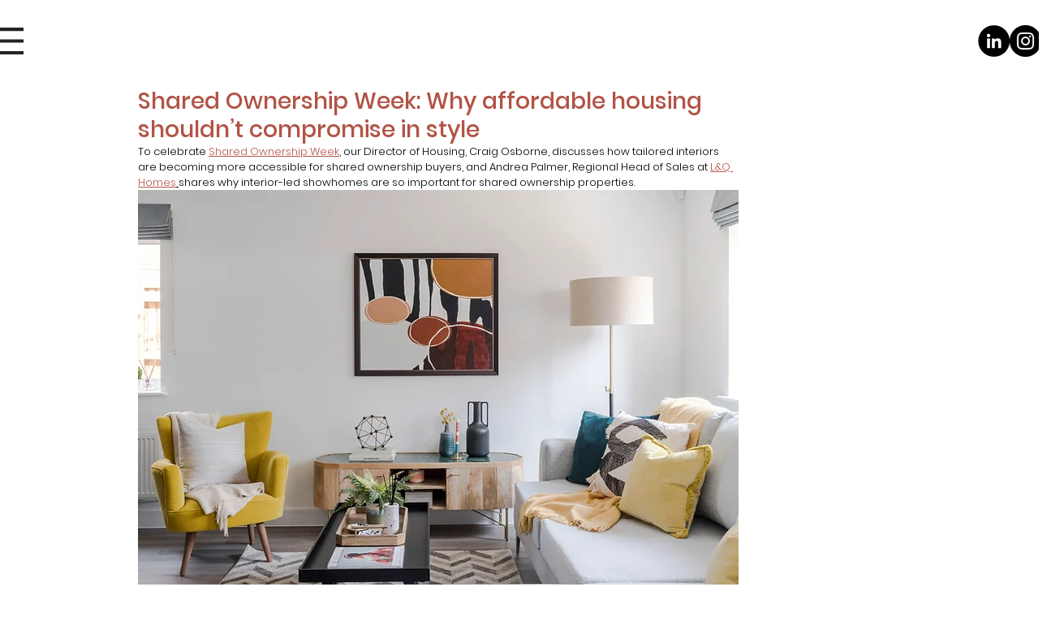

--- FILE ---
content_type: text/css; charset=utf-8
request_url: https://www.investa-london.co.uk/_serverless/pro-gallery-css-v4-server/layoutCss?ver=2&id=2ji5m-not-scoped&items=3580_6442_4297%7C3376_4955_7429%7C3620_4864_7292%7C3204_6664_4445%7C3608_7319_4882&container=1048.5625_740_672.484375_720&options=gallerySizeType:px%7CenableInfiniteScroll:true%7CtitlePlacement:SHOW_ON_HOVER%7CimageMargin:17%7CisVertical:false%7CgridStyle:0%7CgalleryLayout:1%7CnumberOfImagesPerRow:0%7CgallerySizePx:291%7CcubeType:fill%7CgalleryThumbnailsAlignment:none
body_size: -159
content:
#pro-gallery-2ji5m-not-scoped [data-hook="item-container"][data-idx="0"].gallery-item-container{opacity: 1 !important;display: block !important;transition: opacity .2s ease !important;top: 0px !important;left: 0px !important;right: auto !important;height: 249px !important;width: 374px !important;} #pro-gallery-2ji5m-not-scoped [data-hook="item-container"][data-idx="0"] .gallery-item-common-info-outer{height: 100% !important;} #pro-gallery-2ji5m-not-scoped [data-hook="item-container"][data-idx="0"] .gallery-item-common-info{height: 100% !important;width: 100% !important;} #pro-gallery-2ji5m-not-scoped [data-hook="item-container"][data-idx="0"] .gallery-item-wrapper{width: 374px !important;height: 249px !important;margin: 0 !important;} #pro-gallery-2ji5m-not-scoped [data-hook="item-container"][data-idx="0"] .gallery-item-content{width: 374px !important;height: 249px !important;margin: 0px 0px !important;opacity: 1 !important;} #pro-gallery-2ji5m-not-scoped [data-hook="item-container"][data-idx="0"] .gallery-item-hover{width: 374px !important;height: 249px !important;opacity: 1 !important;} #pro-gallery-2ji5m-not-scoped [data-hook="item-container"][data-idx="0"] .item-hover-flex-container{width: 374px !important;height: 249px !important;margin: 0px 0px !important;opacity: 1 !important;} #pro-gallery-2ji5m-not-scoped [data-hook="item-container"][data-idx="0"] .gallery-item-wrapper img{width: 100% !important;height: 100% !important;opacity: 1 !important;} #pro-gallery-2ji5m-not-scoped [data-hook="item-container"][data-idx="1"].gallery-item-container{opacity: 1 !important;display: block !important;transition: opacity .2s ease !important;top: 0px !important;left: 391px !important;right: auto !important;height: 249px !important;width: 166px !important;} #pro-gallery-2ji5m-not-scoped [data-hook="item-container"][data-idx="1"] .gallery-item-common-info-outer{height: 100% !important;} #pro-gallery-2ji5m-not-scoped [data-hook="item-container"][data-idx="1"] .gallery-item-common-info{height: 100% !important;width: 100% !important;} #pro-gallery-2ji5m-not-scoped [data-hook="item-container"][data-idx="1"] .gallery-item-wrapper{width: 166px !important;height: 249px !important;margin: 0 !important;} #pro-gallery-2ji5m-not-scoped [data-hook="item-container"][data-idx="1"] .gallery-item-content{width: 166px !important;height: 249px !important;margin: 0px 0px !important;opacity: 1 !important;} #pro-gallery-2ji5m-not-scoped [data-hook="item-container"][data-idx="1"] .gallery-item-hover{width: 166px !important;height: 249px !important;opacity: 1 !important;} #pro-gallery-2ji5m-not-scoped [data-hook="item-container"][data-idx="1"] .item-hover-flex-container{width: 166px !important;height: 249px !important;margin: 0px 0px !important;opacity: 1 !important;} #pro-gallery-2ji5m-not-scoped [data-hook="item-container"][data-idx="1"] .gallery-item-wrapper img{width: 100% !important;height: 100% !important;opacity: 1 !important;} #pro-gallery-2ji5m-not-scoped [data-hook="item-container"][data-idx="2"].gallery-item-container{opacity: 1 !important;display: block !important;transition: opacity .2s ease !important;top: 0px !important;left: 574px !important;right: auto !important;height: 249px !important;width: 166px !important;} #pro-gallery-2ji5m-not-scoped [data-hook="item-container"][data-idx="2"] .gallery-item-common-info-outer{height: 100% !important;} #pro-gallery-2ji5m-not-scoped [data-hook="item-container"][data-idx="2"] .gallery-item-common-info{height: 100% !important;width: 100% !important;} #pro-gallery-2ji5m-not-scoped [data-hook="item-container"][data-idx="2"] .gallery-item-wrapper{width: 166px !important;height: 249px !important;margin: 0 !important;} #pro-gallery-2ji5m-not-scoped [data-hook="item-container"][data-idx="2"] .gallery-item-content{width: 166px !important;height: 249px !important;margin: 0px 0px !important;opacity: 1 !important;} #pro-gallery-2ji5m-not-scoped [data-hook="item-container"][data-idx="2"] .gallery-item-hover{width: 166px !important;height: 249px !important;opacity: 1 !important;} #pro-gallery-2ji5m-not-scoped [data-hook="item-container"][data-idx="2"] .item-hover-flex-container{width: 166px !important;height: 249px !important;margin: 0px 0px !important;opacity: 1 !important;} #pro-gallery-2ji5m-not-scoped [data-hook="item-container"][data-idx="2"] .gallery-item-wrapper img{width: 100% !important;height: 100% !important;opacity: 1 !important;} #pro-gallery-2ji5m-not-scoped [data-hook="item-container"][data-idx="3"]{display: none !important;} #pro-gallery-2ji5m-not-scoped [data-hook="item-container"][data-idx="4"]{display: none !important;} #pro-gallery-2ji5m-not-scoped .pro-gallery-prerender{height:506.5191785442812px !important;}#pro-gallery-2ji5m-not-scoped {height:506.5191785442812px !important; width:740px !important;}#pro-gallery-2ji5m-not-scoped .pro-gallery-margin-container {height:506.5191785442812px !important;}#pro-gallery-2ji5m-not-scoped .pro-gallery {height:506.5191785442812px !important; width:740px !important;}#pro-gallery-2ji5m-not-scoped .pro-gallery-parent-container {height:506.5191785442812px !important; width:757px !important;}

--- FILE ---
content_type: text/css; charset=utf-8
request_url: https://www.investa-london.co.uk/_serverless/pro-gallery-css-v4-server/layoutCss?ver=2&id=1c2dt-not-scoped&items=3461_5043_7561%7C3336_7560_5043&container=1854.046875_740_445.171875_720&options=gallerySizeType:px%7CenableInfiniteScroll:true%7CtitlePlacement:SHOW_ON_HOVER%7CimageMargin:17%7CisVertical:false%7CgridStyle:0%7CgalleryLayout:1%7CnumberOfImagesPerRow:0%7CgallerySizePx:300%7CcubeType:fill%7CgalleryThumbnailsAlignment:none
body_size: -233
content:
#pro-gallery-1c2dt-not-scoped [data-hook="item-container"][data-idx="0"].gallery-item-container{opacity: 1 !important;display: block !important;transition: opacity .2s ease !important;top: 0px !important;left: 0px !important;right: auto !important;height: 334px !important;width: 223px !important;} #pro-gallery-1c2dt-not-scoped [data-hook="item-container"][data-idx="0"] .gallery-item-common-info-outer{height: 100% !important;} #pro-gallery-1c2dt-not-scoped [data-hook="item-container"][data-idx="0"] .gallery-item-common-info{height: 100% !important;width: 100% !important;} #pro-gallery-1c2dt-not-scoped [data-hook="item-container"][data-idx="0"] .gallery-item-wrapper{width: 223px !important;height: 334px !important;margin: 0 !important;} #pro-gallery-1c2dt-not-scoped [data-hook="item-container"][data-idx="0"] .gallery-item-content{width: 223px !important;height: 334px !important;margin: 0px 0px !important;opacity: 1 !important;} #pro-gallery-1c2dt-not-scoped [data-hook="item-container"][data-idx="0"] .gallery-item-hover{width: 223px !important;height: 334px !important;opacity: 1 !important;} #pro-gallery-1c2dt-not-scoped [data-hook="item-container"][data-idx="0"] .item-hover-flex-container{width: 223px !important;height: 334px !important;margin: 0px 0px !important;opacity: 1 !important;} #pro-gallery-1c2dt-not-scoped [data-hook="item-container"][data-idx="0"] .gallery-item-wrapper img{width: 100% !important;height: 100% !important;opacity: 1 !important;} #pro-gallery-1c2dt-not-scoped [data-hook="item-container"][data-idx="1"].gallery-item-container{opacity: 1 !important;display: block !important;transition: opacity .2s ease !important;top: 0px !important;left: 240px !important;right: auto !important;height: 334px !important;width: 500px !important;} #pro-gallery-1c2dt-not-scoped [data-hook="item-container"][data-idx="1"] .gallery-item-common-info-outer{height: 100% !important;} #pro-gallery-1c2dt-not-scoped [data-hook="item-container"][data-idx="1"] .gallery-item-common-info{height: 100% !important;width: 100% !important;} #pro-gallery-1c2dt-not-scoped [data-hook="item-container"][data-idx="1"] .gallery-item-wrapper{width: 500px !important;height: 334px !important;margin: 0 !important;} #pro-gallery-1c2dt-not-scoped [data-hook="item-container"][data-idx="1"] .gallery-item-content{width: 500px !important;height: 334px !important;margin: 0px 0px !important;opacity: 1 !important;} #pro-gallery-1c2dt-not-scoped [data-hook="item-container"][data-idx="1"] .gallery-item-hover{width: 500px !important;height: 334px !important;opacity: 1 !important;} #pro-gallery-1c2dt-not-scoped [data-hook="item-container"][data-idx="1"] .item-hover-flex-container{width: 500px !important;height: 334px !important;margin: 0px 0px !important;opacity: 1 !important;} #pro-gallery-1c2dt-not-scoped [data-hook="item-container"][data-idx="1"] .gallery-item-wrapper img{width: 100% !important;height: 100% !important;opacity: 1 !important;} #pro-gallery-1c2dt-not-scoped .pro-gallery-prerender{height:333.9217142055387px !important;}#pro-gallery-1c2dt-not-scoped {height:333.9217142055387px !important; width:740px !important;}#pro-gallery-1c2dt-not-scoped .pro-gallery-margin-container {height:333.9217142055387px !important;}#pro-gallery-1c2dt-not-scoped .pro-gallery {height:333.9217142055387px !important; width:740px !important;}#pro-gallery-1c2dt-not-scoped .pro-gallery-parent-container {height:333.9217142055387px !important; width:757px !important;}

--- FILE ---
content_type: text/css; charset=utf-8
request_url: https://www.investa-london.co.uk/_serverless/pro-gallery-css-v4-server/layoutCss?ver=2&id=2lmn0-not-scoped&items=3425_7505_5006%7C3559_4876_7310%7C3471_7566_5047%7C3385_7603_5071%7C3603_5063_7590&container=3283.046875_740_1206.65625_720&options=gallerySizeType:px%7CenableInfiniteScroll:true%7CtitlePlacement:SHOW_ON_HOVER%7CimageMargin:17%7CisVertical:false%7CgridStyle:0%7CgalleryLayout:1%7CnumberOfImagesPerRow:0%7CgallerySizePx:408%7CcubeType:fill%7CgalleryThumbnailsAlignment:none
body_size: -158
content:
#pro-gallery-2lmn0-not-scoped [data-hook="item-container"][data-idx="0"].gallery-item-container{opacity: 1 !important;display: block !important;transition: opacity .2s ease !important;top: 0px !important;left: 0px !important;right: auto !important;height: 334px !important;width: 500px !important;} #pro-gallery-2lmn0-not-scoped [data-hook="item-container"][data-idx="0"] .gallery-item-common-info-outer{height: 100% !important;} #pro-gallery-2lmn0-not-scoped [data-hook="item-container"][data-idx="0"] .gallery-item-common-info{height: 100% !important;width: 100% !important;} #pro-gallery-2lmn0-not-scoped [data-hook="item-container"][data-idx="0"] .gallery-item-wrapper{width: 500px !important;height: 334px !important;margin: 0 !important;} #pro-gallery-2lmn0-not-scoped [data-hook="item-container"][data-idx="0"] .gallery-item-content{width: 500px !important;height: 334px !important;margin: 0px 0px !important;opacity: 1 !important;} #pro-gallery-2lmn0-not-scoped [data-hook="item-container"][data-idx="0"] .gallery-item-hover{width: 500px !important;height: 334px !important;opacity: 1 !important;} #pro-gallery-2lmn0-not-scoped [data-hook="item-container"][data-idx="0"] .item-hover-flex-container{width: 500px !important;height: 334px !important;margin: 0px 0px !important;opacity: 1 !important;} #pro-gallery-2lmn0-not-scoped [data-hook="item-container"][data-idx="0"] .gallery-item-wrapper img{width: 100% !important;height: 100% !important;opacity: 1 !important;} #pro-gallery-2lmn0-not-scoped [data-hook="item-container"][data-idx="1"].gallery-item-container{opacity: 1 !important;display: block !important;transition: opacity .2s ease !important;top: 0px !important;left: 517px !important;right: auto !important;height: 334px !important;width: 223px !important;} #pro-gallery-2lmn0-not-scoped [data-hook="item-container"][data-idx="1"] .gallery-item-common-info-outer{height: 100% !important;} #pro-gallery-2lmn0-not-scoped [data-hook="item-container"][data-idx="1"] .gallery-item-common-info{height: 100% !important;width: 100% !important;} #pro-gallery-2lmn0-not-scoped [data-hook="item-container"][data-idx="1"] .gallery-item-wrapper{width: 223px !important;height: 334px !important;margin: 0 !important;} #pro-gallery-2lmn0-not-scoped [data-hook="item-container"][data-idx="1"] .gallery-item-content{width: 223px !important;height: 334px !important;margin: 0px 0px !important;opacity: 1 !important;} #pro-gallery-2lmn0-not-scoped [data-hook="item-container"][data-idx="1"] .gallery-item-hover{width: 223px !important;height: 334px !important;opacity: 1 !important;} #pro-gallery-2lmn0-not-scoped [data-hook="item-container"][data-idx="1"] .item-hover-flex-container{width: 223px !important;height: 334px !important;margin: 0px 0px !important;opacity: 1 !important;} #pro-gallery-2lmn0-not-scoped [data-hook="item-container"][data-idx="1"] .gallery-item-wrapper img{width: 100% !important;height: 100% !important;opacity: 1 !important;} #pro-gallery-2lmn0-not-scoped [data-hook="item-container"][data-idx="2"].gallery-item-container{opacity: 1 !important;display: block !important;transition: opacity .2s ease !important;top: 351px !important;left: 0px !important;right: auto !important;height: 495px !important;width: 740px !important;} #pro-gallery-2lmn0-not-scoped [data-hook="item-container"][data-idx="2"] .gallery-item-common-info-outer{height: 100% !important;} #pro-gallery-2lmn0-not-scoped [data-hook="item-container"][data-idx="2"] .gallery-item-common-info{height: 100% !important;width: 100% !important;} #pro-gallery-2lmn0-not-scoped [data-hook="item-container"][data-idx="2"] .gallery-item-wrapper{width: 740px !important;height: 495px !important;margin: 0 !important;} #pro-gallery-2lmn0-not-scoped [data-hook="item-container"][data-idx="2"] .gallery-item-content{width: 740px !important;height: 495px !important;margin: 0px 0px !important;opacity: 1 !important;} #pro-gallery-2lmn0-not-scoped [data-hook="item-container"][data-idx="2"] .gallery-item-hover{width: 740px !important;height: 495px !important;opacity: 1 !important;} #pro-gallery-2lmn0-not-scoped [data-hook="item-container"][data-idx="2"] .item-hover-flex-container{width: 740px !important;height: 495px !important;margin: 0px 0px !important;opacity: 1 !important;} #pro-gallery-2lmn0-not-scoped [data-hook="item-container"][data-idx="2"] .gallery-item-wrapper img{width: 100% !important;height: 100% !important;opacity: 1 !important;} #pro-gallery-2lmn0-not-scoped [data-hook="item-container"][data-idx="3"]{display: none !important;} #pro-gallery-2lmn0-not-scoped [data-hook="item-container"][data-idx="4"]{display: none !important;} #pro-gallery-2lmn0-not-scoped .pro-gallery-prerender{height:1195.8219985359735px !important;}#pro-gallery-2lmn0-not-scoped {height:1195.8219985359735px !important; width:740px !important;}#pro-gallery-2lmn0-not-scoped .pro-gallery-margin-container {height:1195.8219985359735px !important;}#pro-gallery-2lmn0-not-scoped .pro-gallery {height:1195.8219985359735px !important; width:740px !important;}#pro-gallery-2lmn0-not-scoped .pro-gallery-parent-container {height:1195.8219985359735px !important; width:757px !important;}

--- FILE ---
content_type: text/css; charset=utf-8
request_url: https://www.investa-london.co.uk/_serverless/pro-gallery-css-v4-server/layoutCss?ver=2&id=7j7i7-not-scoped&items=3606_4612_6914%7C3422_7483_4991%7C3577_4824_7232%7C3641_4908_7358%7C3488_5121_7677%7C3615_5055_7579%7C3614_7952_5304%7C3549_7399_4935&container=4584.703125_740_1147.953125_720&options=gallerySizeType:px%7CenableInfiniteScroll:true%7CtitlePlacement:SHOW_ON_HOVER%7CimageMargin:17%7CisVertical:false%7CgridStyle:0%7CgalleryLayout:1%7CnumberOfImagesPerRow:0%7CgallerySizePx:400%7CcubeType:fill%7CgalleryThumbnailsAlignment:none
body_size: -157
content:
#pro-gallery-7j7i7-not-scoped [data-hook="item-container"][data-idx="0"].gallery-item-container{opacity: 1 !important;display: block !important;transition: opacity .2s ease !important;top: 0px !important;left: 0px !important;right: auto !important;height: 334px !important;width: 222px !important;} #pro-gallery-7j7i7-not-scoped [data-hook="item-container"][data-idx="0"] .gallery-item-common-info-outer{height: 100% !important;} #pro-gallery-7j7i7-not-scoped [data-hook="item-container"][data-idx="0"] .gallery-item-common-info{height: 100% !important;width: 100% !important;} #pro-gallery-7j7i7-not-scoped [data-hook="item-container"][data-idx="0"] .gallery-item-wrapper{width: 222px !important;height: 334px !important;margin: 0 !important;} #pro-gallery-7j7i7-not-scoped [data-hook="item-container"][data-idx="0"] .gallery-item-content{width: 222px !important;height: 334px !important;margin: 0px 0px !important;opacity: 1 !important;} #pro-gallery-7j7i7-not-scoped [data-hook="item-container"][data-idx="0"] .gallery-item-hover{width: 222px !important;height: 334px !important;opacity: 1 !important;} #pro-gallery-7j7i7-not-scoped [data-hook="item-container"][data-idx="0"] .item-hover-flex-container{width: 222px !important;height: 334px !important;margin: 0px 0px !important;opacity: 1 !important;} #pro-gallery-7j7i7-not-scoped [data-hook="item-container"][data-idx="0"] .gallery-item-wrapper img{width: 100% !important;height: 100% !important;opacity: 1 !important;} #pro-gallery-7j7i7-not-scoped [data-hook="item-container"][data-idx="1"].gallery-item-container{opacity: 1 !important;display: block !important;transition: opacity .2s ease !important;top: 0px !important;left: 239px !important;right: auto !important;height: 334px !important;width: 501px !important;} #pro-gallery-7j7i7-not-scoped [data-hook="item-container"][data-idx="1"] .gallery-item-common-info-outer{height: 100% !important;} #pro-gallery-7j7i7-not-scoped [data-hook="item-container"][data-idx="1"] .gallery-item-common-info{height: 100% !important;width: 100% !important;} #pro-gallery-7j7i7-not-scoped [data-hook="item-container"][data-idx="1"] .gallery-item-wrapper{width: 501px !important;height: 334px !important;margin: 0 !important;} #pro-gallery-7j7i7-not-scoped [data-hook="item-container"][data-idx="1"] .gallery-item-content{width: 501px !important;height: 334px !important;margin: 0px 0px !important;opacity: 1 !important;} #pro-gallery-7j7i7-not-scoped [data-hook="item-container"][data-idx="1"] .gallery-item-hover{width: 501px !important;height: 334px !important;opacity: 1 !important;} #pro-gallery-7j7i7-not-scoped [data-hook="item-container"][data-idx="1"] .item-hover-flex-container{width: 501px !important;height: 334px !important;margin: 0px 0px !important;opacity: 1 !important;} #pro-gallery-7j7i7-not-scoped [data-hook="item-container"][data-idx="1"] .gallery-item-wrapper img{width: 100% !important;height: 100% !important;opacity: 1 !important;} #pro-gallery-7j7i7-not-scoped [data-hook="item-container"][data-idx="2"].gallery-item-container{opacity: 1 !important;display: block !important;transition: opacity .2s ease !important;top: 351px !important;left: 0px !important;right: auto !important;height: 354px !important;width: 236px !important;} #pro-gallery-7j7i7-not-scoped [data-hook="item-container"][data-idx="2"] .gallery-item-common-info-outer{height: 100% !important;} #pro-gallery-7j7i7-not-scoped [data-hook="item-container"][data-idx="2"] .gallery-item-common-info{height: 100% !important;width: 100% !important;} #pro-gallery-7j7i7-not-scoped [data-hook="item-container"][data-idx="2"] .gallery-item-wrapper{width: 236px !important;height: 354px !important;margin: 0 !important;} #pro-gallery-7j7i7-not-scoped [data-hook="item-container"][data-idx="2"] .gallery-item-content{width: 236px !important;height: 354px !important;margin: 0px 0px !important;opacity: 1 !important;} #pro-gallery-7j7i7-not-scoped [data-hook="item-container"][data-idx="2"] .gallery-item-hover{width: 236px !important;height: 354px !important;opacity: 1 !important;} #pro-gallery-7j7i7-not-scoped [data-hook="item-container"][data-idx="2"] .item-hover-flex-container{width: 236px !important;height: 354px !important;margin: 0px 0px !important;opacity: 1 !important;} #pro-gallery-7j7i7-not-scoped [data-hook="item-container"][data-idx="2"] .gallery-item-wrapper img{width: 100% !important;height: 100% !important;opacity: 1 !important;} #pro-gallery-7j7i7-not-scoped [data-hook="item-container"][data-idx="3"]{display: none !important;} #pro-gallery-7j7i7-not-scoped [data-hook="item-container"][data-idx="4"]{display: none !important;} #pro-gallery-7j7i7-not-scoped [data-hook="item-container"][data-idx="5"]{display: none !important;} #pro-gallery-7j7i7-not-scoped [data-hook="item-container"][data-idx="6"]{display: none !important;} #pro-gallery-7j7i7-not-scoped [data-hook="item-container"][data-idx="7"]{display: none !important;} #pro-gallery-7j7i7-not-scoped .pro-gallery-prerender{height:1566.6838923247117px !important;}#pro-gallery-7j7i7-not-scoped {height:1566.6838923247117px !important; width:740px !important;}#pro-gallery-7j7i7-not-scoped .pro-gallery-margin-container {height:1566.6838923247117px !important;}#pro-gallery-7j7i7-not-scoped .pro-gallery {height:1566.6838923247117px !important; width:740px !important;}#pro-gallery-7j7i7-not-scoped .pro-gallery-parent-container {height:1566.6838923247117px !important; width:757px !important;}